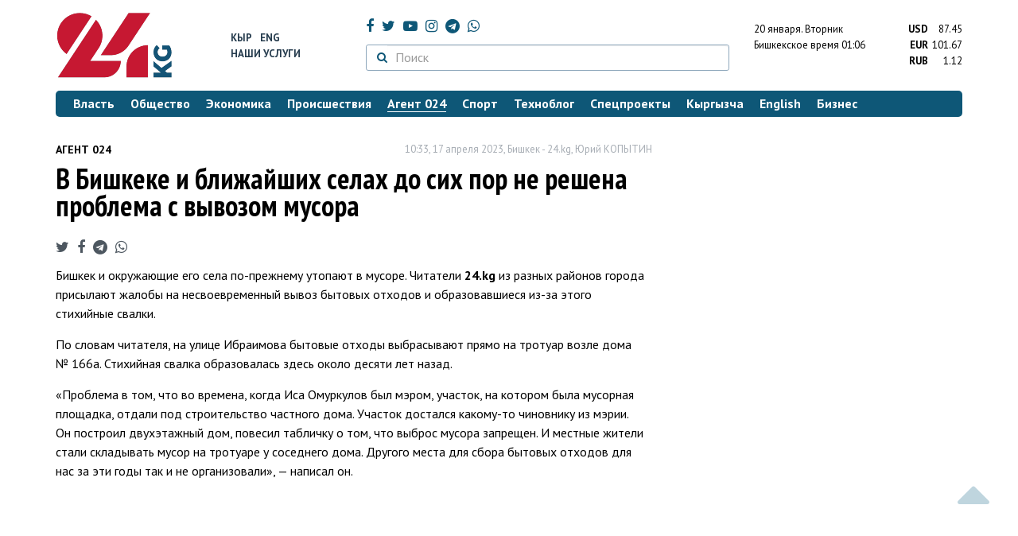

--- FILE ---
content_type: text/html; charset=UTF-8
request_url: https://24.kg/agent_024/263428_vnbspbishkeke_inbspblijayshih_selah_donbspsih_por_nenbspreshena_problema_snbspvyivozom_musora/
body_size: 15375
content:
<!DOCTYPE html> <html lang="ru-RU"> <head> <meta charset="UTF-8"> <meta name="csrf-param" content="_csrf">
<meta name="csrf-token" content="e40HVsSfEJf1Z7J6iWAIgbqhtONqPvP1yTcTBqr06LMy2mkHm9JJxK0WxAvYGGbEwu7ZkAJxo8ytc1VQ-b2H3g=="> <script async src="https://www.googletagmanager.com/gtag/js?id=G-K616MXZCLM"></script> <script> window.dataLayer = window.dataLayer || []; function gtag(){dataLayer.push(arguments);} gtag('js', new Date()); gtag('config', 'G-K616MXZCLM'); </script> <title>В Бишкеке и ближайших селах до сих пор не решена проблема с вывозом мусора - | 24.KG</title> <meta http-equiv="X-UA-Compatible" content="IE=edge"> <meta name="viewport" content="width=device-width, initial-scale=1.0, minimum-scale=1.0, user-scalable=no"/> <meta name="format-detection" content="telephone=no"> <meta name="description" content="Бишкек и окружающие его села по-прежнему утопают в мусоре. Читатели 24.kg из разных районов города присылают жалобы на несвоевременный вывоз бытовых отходов и образовавшиеся из-за этого стихийные свалки.">
<meta name="title" content="В Бишкеке и ближайших селах до сих пор не решена проблема с вывозом мусора
">
<meta name="author" content="Юрий КОПЫТИН">
<meta property="og:description" content="Бишкек и окружающие его села по-прежнему утопают в мусоре. Читатели 24.kg из разных районов города присылают жалобы на несвоевременный вывоз бытовых отходов и образовавшиеся из-за этого стихийные свалки.">
<meta property="og:title" content="В Бишкеке и ближайших селах до сих пор не решена проблема с вывозом мусора - | 24.KG">
<meta property="og:image" content="https://24.kg/files/media/293/293808.jpeg">
<meta name="image_src" content="https://24.kg/files/media/293/293808.jpeg">
<meta name="twitter:image:src" content="https://24.kg/files/media/293/293808.jpeg">
<meta property="og:image:alt" content="Улица Мадиева в селе Кок-Жар">
<meta name="twitter:image:alt" content="Улица Мадиева в селе Кок-Жар">
<meta property="og:url" content="https://24.kg/agent_024/263428_vbishkeke_iblijayshih_selah_dosih_por_nereshena_problema_svyivozom_musora/">
<meta property="og:type" content="article">
<meta property="og:site_name" content="24.kg">
<meta property="article:publisher" content="https://www.facebook.com/www.24.kg">
<meta property="article:published_time" content="2023-04-17T10:33:00+06:00">
<meta property="article:modified_time" content="2023-04-17T10:37:41+06:00">
<meta property="article:section" content="Агент 024">
<meta name="twitter:description" content="Бишкек и окружающие его села по-прежнему утопают в мусоре. Читатели 24.kg из разных районов города присылают жалобы на несвоевременный вывоз бытовых отходов и образовавшиеся из-за этого стихийные свалки.">
<meta name="twitter:card" content="summary_large_image">
<meta name="twitter:site" content="@_24_kg">
<meta name="twitter:site:id" content="249014600">
<meta name="twitter:title" content="В Бишкеке и ближайших селах до сих пор не решена проблема с вывозом мусора
">
<meta name="googlebot" content="index">
<meta id="mref" name="referrer" content="origin">
<meta name="keywords" content="новости, новости Кыргызстана, новости Киргизии, Кыргызстан, Бишкек, новости Бишкека, Киргизия, важное, новости сегодня">
<meta name="yandex-verification" content="7ce61452432d0247">
<meta name="yandex-verification" content="ac9b98a71e767119">
<meta name="google-site-verification" content="EZHHOrSGaC9q4eF38uFeqq1kTts6aYeNxX_NCqwI2xE">
<meta property="fb:app_id" content="942470665830749">
<meta property="og:locale" content="ru_ru">
<link href="https://24.kg/agent_024/263428_vbishkeke_iblijayshih_selah_dosih_por_nereshena_problema_svyivozom_musora/amp/" rel="amphtml">
<link href="/assets/7a772a43/images/ico/apple-touch-icon.png" rel="apple-touch-icon" sizes="72x72">
<link type="image/png" href="/assets/7a772a43/images/ico/favicon-32x32.png" rel="icon" sizes="32x32">
<link type="image/png" href="/assets/7a772a43/images/ico/favicon-16x16.png" rel="icon" sizes="16x16">
<link href="/assets/7a772a43/images/ico/manifest.json" rel="manifest">
<link href="/assets/7a772a43/images/ico/safari-pinned-tab.svg" rel="mask-icon" color="#5bbad5">
<link href="/assets/7a772a43/images/ico/favicon.ico" rel="shortcut icon">
<link rel="msapplication-config" content="/assets/7a772a43/images/ico/browserconfig.xml">
<link rel="theme-color" content="#ffffff">
<link type="application/rss+xml" href="/oshskie_sobytija/rss/" title="Ошские события" rel="alternate">
<link type="application/rss+xml" href="/vybory/rss/" title="Выборы" rel="alternate">
<link type="application/rss+xml" href="/politika/rss/" title="Политика" rel="alternate">
<link type="application/rss+xml" href="/parlament/rss/" title="Парламент" rel="alternate">
<link type="application/rss+xml" href="/ekonomika/rss/" title="Экономика" rel="alternate">
<link type="application/rss+xml" href="/obschestvo/rss/" title="Общество" rel="alternate">
<link type="application/rss+xml" href="/ljudi_i_sudby/rss/" title="Люди и судьбы" rel="alternate">
<link type="application/rss+xml" href="/bishkek_24/rss/" title="Бишкек-24" rel="alternate">
<link type="application/rss+xml" href="/velikaja_pobeda/rss/" title="Великая Победа" rel="alternate">
<link type="application/rss+xml" href="/reportazhi/rss/" title="Репортажи" rel="alternate">
<link type="application/rss+xml" href="/kriminal/rss/" title="Криминал" rel="alternate">
<link type="application/rss+xml" href="/proisshestvija/rss/" title="Происшествия" rel="alternate">
<link type="application/rss+xml" href="/biznes_info/rss/" title="Бизнес" rel="alternate">
<link type="application/rss+xml" href="/sport/rss/" title="Спорт" rel="alternate">
<link type="application/rss+xml" href="/kadry/rss/" title="Кадры" rel="alternate">
<link type="application/rss+xml" href="/kultura/rss/" title="Культура" rel="alternate">
<link type="application/rss+xml" href="/pro_kino/rss/" title="Про кино" rel="alternate">
<link type="application/rss+xml" href="/tsentralnaja_azija/rss/" title="Центральная Азия" rel="alternate">
<link type="application/rss+xml" href="/sng/rss/" title="СНГ" rel="alternate">
<link type="application/rss+xml" href="/zdorove/rss/" title="Здоровье" rel="alternate">
<link type="application/rss+xml" href="/v_mire/rss/" title="В мире" rel="alternate">
<link type="application/rss+xml" href="/tehnoblog/rss/" title="Техноблог" rel="alternate">
<link type="application/rss+xml" href="/finansy/rss/" title="Финансы" rel="alternate">
<link type="application/rss+xml" href="/eaes/rss/" title="ЕАЭС" rel="alternate">
<link type="application/rss+xml" href="/vlast/rss/" title="Власть" rel="alternate">
<link type="application/rss+xml" href="/agent_024/rss/" title="Агент 024" rel="alternate">
<link type="application/rss+xml" href="/spetsproekty/rss/" title="Спецпроекты" rel="alternate">
<link href="https://fonts.googleapis.com/css?family=PT+Sans+Narrow:400,700|PT+Sans:400,400i,700,700i|PT+Serif:400,400i,700,700i&amp;amp;subset=cyrillic" rel="stylesheet">
<link href="/assets/368fcb76aa6d9a493e9d85942ee97cf2.css?v=1663139712" rel="stylesheet"> <script>window.yaContextCb = window.yaContextCb || []</script> <script src="https://yandex.ru/ads/system/context.js" async></script> </head> <body > <div class="topBanner hidden-print"> <div class="container"> <div id="13_w8" data-ox-phs='{"36":{"min":1200},"51":{"min":992,"max":1199},"52":{"min":768,"max":991},"53":{"max":767}}'></div> </div> </div> <div class="bottomBanner hidden-print"> <div class="container"> <a href="#" class="close-banner"><i class="fa fa-times-circle-o"></i></a> <div id="13_w9" data-ox-phs='{"133":{"min":1200},"134":{"min":992,"max":1199},"135":{"min":768,"max":991},"136":{"max":767}}'></div> </div> </div> <div class="side-banners hidden-print"> <div class="side-banners-item side-banners-left"> <div id="13_w10" data-ox-phs='{"129":{"min":1200},"130":{"min":992,"max":1199},"131":{"min":768,"max":991}}'></div> </div> <div class="side-banners-item side-banners-right"> <div id="13_w11" data-ox-phs='{"132":{"min":1200},"130":{"min":992,"max":1199},"131":{"min":768,"max":991}}'></div> </div> </div> <div class="container"> <header class="row hidden-print"> <div class="col-lg-2 col-md-2 col-sm-2 col-xs-5 logo"> <a href="/"> <img class="visible-lg visible-xs" src="/assets/7a772a43/images/logo.png" alt="www.24.kg - КЫРГЫЗСТАН"><img class="visible-md" src="/assets/7a772a43/images/logo-md.png" alt="www.24.kg - КЫРГЫЗСТАН"><img class="visible-sm" src="/assets/7a772a43/images/logo-sm.png" alt="www.24.kg - КЫРГЫЗСТАН"> </a> </div> <div class="col-lg-2 col-md-2 col-sm-2 lang hidden-xs"> <div> <a href="/kyrgyzcha/">Кыр</a> <a href="/english/">Eng</a> </div> <div><a href="/about/services.html">Наши услуги</a></div> </div> <div class="col-lg-5 col-md-4 col-sm-4 hidden-xs socCont"> <div class="social"> <a target="_blank" href="https://www.facebook.com/www.24.kg/" rel="nofollow"><i class="fa fa-facebook" aria-hidden="true"></i></a> <a target="_blank" href="https://twitter.com/_24_kg" rel="nofollow"><i class="fa fa-twitter" aria-hidden="true"></i></a> <a target="_blank" href="https://www.youtube.com/channel/UCkKzgNm1_pyPPHKigI75MoQ" rel="nofollow"><i class="fa fa-youtube-play" aria-hidden="true"></i></a> <a target="_blank" href="https://www.instagram.com/24_kg/"><i class="fa fa-instagram" aria-hidden="true"></i></a> <a target="_blank" href="https://t.me/news24kg/"><i class="fa fa-telegram" aria-hidden="true"></i></a> <a target="_blank" href="https://wa.me/996555312024"><i class="fa fa-whatsapp" aria-hidden="true"></i></a> </div> <div class="search"> <form id="w12" action="/poisk_po_sajtu/" method="get"> <div class="input-group"> <span class="input-group-btn"> <button class="btn btn-default" type="submit"> <i class="fa fa-search" aria-hidden="true"></i> </button> </span>
<input type="text" id="searchform-text" class="form-control" name="SearchForm[text]" placeholder="Поиск"> </div> </form></div> </div> <div class="col-lg-3 col-md-4 col-sm-4 col-xs-7"> <div class="lang hidden-lg hidden-md hidden-sm"> <div> <a href="/kyrgyzcha/">Кыр</a> <a href="/english/">Eng</a> </div> <div><a href="/about/services.html">Наши услуги</a></div> </div> <div class="row"> <div class="col-xs-7 col-sm-7 col-md-8 pdr-0"> <div class="weather"> <span class="hidden-xs"> 20 января. <span style="text-transform: capitalize;"> вторник </span> </span> <span class="hidden-sm hidden-md hidden-lg"> 20 янв. <span style="text-transform: capitalize;"> вт. </span> </span><br/> <span class="hidden-sm hidden-xs">Бишкекское время</span> <span class="hidden-md hidden-lg">Время</span> 01:06
<!-- --> </div> </div> <div class="col-xs-5 col-sm-5 col-md-4 pdl-0 text-right"> <div class="currency " id="currencies"> <div data="87.45"> <b>USD</b><span> 87.45 </span> </div> <div data="101.67"> <b>EUR</b><span> 101.67 </span> </div> <div data="1.12"> <b>RUB</b><span> 1.12 </span> </div> </div>
<div id="currencies_popover" style="display: none"> <table class="table-striped table-hover"> <tr> <td> <b>USD</b> </td> <td> <div> <span>87.45</span> </div> </td> </tr> <tr> <td> <b>EUR</b> </td> <td> <div> <span>101.67</span> </div> </td> </tr> <tr> <td> <b>RUB</b> </td> <td> <div> <span>1.12</span> </div> </td> </tr> <tr> <td> <b>KZT</b> </td> <td> <div> <span>0.17</span> </div> </td> </tr> <tr> <td> <b>UZS</b> </td> <td> <div> <span>0.01</span> </div> </td> </tr> </table>
</div> </div> </div> </div> </header> <nav class="navbar hidden-print" id="menu"> <div class="navbar-header"> <button type="button" class="navbar-toggle menuMenuButton"> <i class="fa fa-align-justify" aria-hidden="true"></i> Рубрикатор </button>
<button class="navbar-toggle pull-right searchButton"><i class="fa fa-search" aria-hidden="true"></i></button>
<div id="searchForm"> <div class="title"><i class="fa fa-search" aria-hidden="true"></i> Поиск по сайту <span class="close closeSearchForm"><i class="fa fa-times" aria-hidden="true"></i></span> </div> <form id="w13" action="/poisk_po_sajtu/" method="get">
<input type="text" id="searchform-text" class="form-control" name="SearchForm[text]" placeholder="Поиск"> <button type="submit" class="btn btn-default">Найти</button> </form></div> </div> <div id="mainMenu"> <div class="title hidden-sm hidden-md hidden-lg"><i class="fa fa-bars" aria-hidden="true"></i> Рубрикатор <span class="close closeMainMenu"><i class="fa fa-times" aria-hidden="true"></i></span> </div> <ul class="nav navbar-nav"><li><a href="/vlast/"><span>Власть</span></a></li>
<li><a href="/obschestvo/"><span>Общество</span></a></li>
<li><a href="/ekonomika/"><span>Экономика</span></a></li>
<li><a href="/proisshestvija/"><span>Происшествия</span></a></li>
<li class="active"><a href="/agent_024/"><span>Агент 024</span></a></li>
<li><a href="/sport/"><span>Спорт</span></a></li>
<li><a href="/tehnoblog/"><span>Техноблог</span></a></li>
<li><a href="/spetsproekty/"><span>Спецпроекты</span></a></li>
<li><a href="/kyrgyzcha/"><span>Кыргызча</span></a></li>
<li><a href="/english/"><span>English</span></a></li>
<li><a href="/biznes_info/"><span>Бизнес</span></a></li></ul> </div><!-- /.navbar-collapse --> </nav> <div class="row"> <div class="col-xs-12"> <div id="13_w14" class="mgb20 hidden-print" data-ox-phs='{"37":{"min":1200},"54":{"min":992,"max":1199},"55":{"min":768,"max":991},"56":{"max":767}}'></div> <div id="13_w15" class="mgb20 hidden-print" data-ox-phs='{"112":{"min":1200},"113":{"min":992,"max":1199},"114":{"min":768,"max":991},"115":{"max":767}}'></div> </div> </div> <div class="row" id="content-wrapper"> <div class="col-sm-8 col-xs-12"> <script type="application/ld+json"> {"@context":"https:\/\/schema.org","@type":"BreadcrumbList","itemListElement":[{"@type":"ListItem","position":1,"name":"\u0410\u0433\u0435\u043d\u0442 024","item":"https:\/\/24.kg\/agent_024\/"},{"@type":"ListItem","position":2,"name":"\u0412&nbsp;\u0411\u0438\u0448\u043a\u0435\u043a\u0435 \u0438&nbsp;\u0431\u043b\u0438\u0436\u0430\u0439\u0448\u0438\u0445 \u0441\u0435\u043b\u0430\u0445 \u0434\u043e&nbsp;\u0441\u0438\u0445 \u043f\u043e\u0440 \u043d\u0435&nbsp;\u0440\u0435\u0448\u0435\u043d\u0430 \u043f\u0440\u043e\u0431\u043b\u0435\u043c\u0430 \u0441&nbsp;\u0432\u044b\u0432\u043e\u0437\u043e\u043c \u043c\u0443\u0441\u043e\u0440\u0430\n","item":"https:\/\/24.kg\/agent_024\/263428_vbishkeke_iblijayshih_selah_dosih_por_nereshena_problema_svyivozom_musora\/"}]} </script> <div itemscope itemtype="http://schema.org/NewsArticle" itemid="https://24.kg/agent_024/263428_vbishkeke_iblijayshih_selah_dosih_por_nereshena_problema_svyivozom_musora/"> <meta itemprop="dateModified" content="2023-04-17\"/> <meta itemprop="headline" content="В&nbsp;Бишкеке и&nbsp;ближайших селах до&nbsp;сих пор не&nbsp;решена проблема с&nbsp;вывозом мусора
"/> <div class="row"> <div itemprop="articleSection" class="col-xs-4 newsCat"> <a href="/agent_024/"> Агент 024 </a> </div> <div class="col-xs-8 text-right newsDate hidden-xs"><span itemprop='datePublished' content='2023-04-17\'>10:33, 17 апреля 2023</span>, Бишкек - <span itemprop='publisher' itemscope itemtype='http://schema.org/Organization'><span itemprop='name'>24.kg</span><meta itemprop='address' content='720001, Республика Кыргызстан, г. Бишкек, ул.Манасчы Сагымбая, 77'><meta itemprop='telephone' content='+996 (312) 66-01-88'><span itemprop='logo' itemscope itemtype='http://schema.org/ImageObject'><link itemprop='contentUrl' href='https://24.kg/assets/7a772a43/images/logo.png'><link itemprop='url' href='https://24.kg/assets/7a772a43/images/logo.png'></span></span>, <span itemprop='author' itemscope itemtype='http://schema.org/Person'><span itemprop='name' class='text-nowrap'>Юрий КОПЫТИН</span></span></div> </div> <h1 itemprop="name" class="newsTitle">В&nbsp;Бишкеке и&nbsp;ближайших селах до&nbsp;сих пор не&nbsp;решена проблема с&nbsp;вывозом мусора
</h1> <div class="row"> <div class="col-xs-12 newsDate hidden-sm hidden-md hidden-lg"><span itemprop='datePublished' content='2023-04-17\'>10:33, 17 апреля 2023</span>, Бишкек - <span itemprop='publisher' itemscope itemtype='http://schema.org/Organization'><span itemprop='name'>24.kg</span><meta itemprop='address' content='720001, Республика Кыргызстан, г. Бишкек, ул.Манасчы Сагымбая, 77'><meta itemprop='telephone' content='+996 (312) 66-01-88'><span itemprop='logo' itemscope itemtype='http://schema.org/ImageObject'><link itemprop='contentUrl' href='https://24.kg/assets/7a772a43/images/logo.png'><link itemprop='url' href='https://24.kg/assets/7a772a43/images/logo.png'></span></span>, <span itemprop='author' itemscope itemtype='http://schema.org/Person'><span itemprop='name' class='text-nowrap'>Юрий КОПЫТИН</span></span></div> </div> <span itemprop='image' itemscope itemtype='http://schema.org/ImageObject'>
<meta itemprop='width' content='750'/>
<meta itemprop='height' content='565'/>
<link itemprop='contentUrl' href='https://24.kg/files/media/151/151816.png'/>
<link itemprop='url' href='https://24.kg/files/media/151/151816.png'/>
</span>
<noindex> <div class="row hidden-print"> <div class="col-xs-12 social social-links"> <a rel="nofollow" target="_blank" href="https://twitter.com/intent/tweet?text=В Бишкеке и ближайших селах до сих пор не решена проблема с вывозом мусора
&url=https://24.kg/agent_024/263428/"><i class="fa fa-twitter" aria-hidden="true"></i></a> <a rel="nofollow" target="_blank" href="https://www.facebook.com/dialog/feed?app_id=942470665830749&redirect_uri=https://24.kg/agent_024/263428/&link=https://24.kg/agent_024/263428/"><i class="fa fa-facebook" aria-hidden="true"></i></a> <a rel="nofollow" target="_blank" href="https://telegram.me/share/url?url=https://24.kg/agent_024/263428/&text=В Бишкеке и ближайших селах до сих пор не решена проблема с вывозом мусора
"><i class="fa fa-telegram" aria-hidden="true"></i></a> <a rel="nofollow" target="_blank" href="https://wa.me/?text=https://24.kg/agent_024/263428/"><i class="fa fa-whatsapp" aria-hidden="true"></i></a> </div> </div>
</noindex> <div class="cont" itemprop="articleBody"> <p>Бишкек и&nbsp;окружающие его села по-прежнему утопают в&nbsp;мусоре. Читатели&nbsp;<strong>24.kg </strong>из&nbsp;разных районов города присылают жалобы на&nbsp;несвоевременный вывоз бытовых отходов и&nbsp;образовавшиеся из-за этого стихийные свалки.</p>
<p>По&nbsp;словам читателя, на&nbsp;улице Ибраимова бытовые отходы выбрасывают прямо на&nbsp;тротуар возле дома №&nbsp;166а. Стихийная свалка образовалась здесь около десяти лет назад.</p>
<p>&laquo;Проблема в&nbsp;том, что во&nbsp;времена, когда Иса Омуркулов был мэром, участок, на&nbsp;котором была мусорная площадка, отдали под строительство частного дома. Участок достался какому-то чиновнику из&nbsp;мэрии. Он&nbsp;построил двухэтажный дом, повесил табличку о&nbsp;том, что выброс мусора запрещен. И&nbsp;местные жители стали складывать мусор на&nbsp;тротуаре у&nbsp;соседнего дома. Другого места для сбора бытовых отходов для нас за&nbsp;эти годы так и&nbsp;не&nbsp;организовали&raquo;,&nbsp;&mdash; написал&nbsp;он.</p>
<p> <div data-video="15767"> <div class="visible-lg"> <iframe width="750" height="428" src="//www.youtube.com/embed/3p8yl_B9aV4" frameborder="0" allowfullscreen></iframe> </div> <div class="visible-md"> <iframe width="617" height="347" src="//www.youtube.com/embed/3p8yl_B9aV4" frameborder="0" allowfullscreen></iframe> </div> <div class="visible-sm"> <iframe width="470" height="264" src="//www.youtube.com/embed/3p8yl_B9aV4" frameborder="0" allowfullscreen></iframe> </div> <div class="visible-xs"> <iframe width="100%" height="264" src="//www.youtube.com/embed/3p8yl_B9aV4" frameborder="0" allowfullscreen></iframe> </div> </div> Схожая проблема в&nbsp;селе Кок-Жар с&nbsp;той лишь разницей, что здесь контейнеры для сбора бытовых отходов есть, но&nbsp;установлены не&nbsp;по&nbsp;правилам.</p>
<p>&laquo;Улица Мадиева утопает в&nbsp;мусоре. Баки не&nbsp;огорожены, нет площадки. Из-за этого ветер разносит по&nbsp;округе отходы. Жуткая антисанитария. Обращались в&nbsp;МТУ, но&nbsp;безрезультатно&raquo;,&nbsp;&mdash; написала читательница.</p>
<p>
<div class="gallery"> <ul class="pwslider"> <li> <a href="/files/media/293/293808.jpeg"> <img src="/thumbnails/0a5d5/96492/293808_w80_h80.jpeg" alt="Фото читательницы 24.kg. Улица Мадиева в селе Кок-Жар" data-large-src="/thumbnails/0a5d5/96492/293808_w_h500_1681704353_r.jpeg"> </a> </li> <li> <a href="/files/media/293/293809.jpeg"> <img src="/thumbnails/253bf/50af0/293809_w80_h80.jpeg" alt="Фото читательницы 24.kg. Улица Мадиева в селе Кок-Жар" data-large-src="/thumbnails/253bf/50af0/293809_w_h500_1681704360_r.jpeg"> </a> </li> </ul>
</div> Жители столицы жалуются на&nbsp;переполненные баки, установленные на&nbsp;пересечении улиц 7&nbsp;Апреля и Толстого. По&nbsp;их&nbsp;словам, для района эта картина стала привычной.</p>
<p>
<div class="imgInText" style="float:none;margin-right: 0;margin-left: 0;width:100%;text-align:center;"> <a href="/files/media/293/293810.jpeg" class="fancybox"> <img src="/thumbnails/0f28b/32314/293810_w_h500_1681704379_r.jpeg" alt="читателя 24.kg"> </a> <div class="text text-left" style=""> <b>Фото читателя 24.kg. Мусорные контейнеры в Бишкеке</b> </div>
</div>
</p>
<p>Напомним, что с&nbsp;1&nbsp;февраля <a href="https://24.kg/vlast/257139_uje_tochno_vbishkeke_povyishayut_tarif_navyivoz_musora/" target="_blank">повысился</a> тариф на&nbsp;вывоз мусора и&nbsp;твердых бытовых отходов. Градоначальник Эмилбек Абдыкадыров пообещал, что после повышения тарифа на&nbsp;мусор Бишкек станет чище, но город по-прежнему утопает в&nbsp;нем.</p>
<p><strong>Чтобы стать &laquo;агентом 024&raquo;, вы&nbsp;можете сообщить новость, отправив ее&nbsp;в&nbsp;WhatsApp или Telegram по&nbsp;номеру 0555312024.</strong></p> </div>
<noindex> <div class="row hidden-print"> <div class="col-xs-12 social social-links"> <a rel="nofollow" target="_blank" href="https://twitter.com/intent/tweet?text=В Бишкеке и ближайших селах до сих пор не решена проблема с вывозом мусора
&url=https://24.kg/agent_024/263428/"><i class="fa fa-twitter" aria-hidden="true"></i></a> <a rel="nofollow" target="_blank" href="https://www.facebook.com/dialog/feed?app_id=942470665830749&redirect_uri=https://24.kg/agent_024/263428/&link=https://24.kg/agent_024/263428/"><i class="fa fa-facebook" aria-hidden="true"></i></a> <a rel="nofollow" target="_blank" href="https://telegram.me/share/url?url=https://24.kg/agent_024/263428/&text=В Бишкеке и ближайших селах до сих пор не решена проблема с вывозом мусора
"><i class="fa fa-telegram" aria-hidden="true"></i></a> <a rel="nofollow" target="_blank" href="https://wa.me/?text=https://24.kg/agent_024/263428/"><i class="fa fa-whatsapp" aria-hidden="true"></i></a> </div> </div>
</noindex> <div class="row mgb30 hidden-print"> <div class="col-xs-12 col-sm-8 newsLink">Ссылка: <span id="article-link">https://24.kg/agent_024/263428/</span> <a href="javascript:;" class="clipboard" data-clipboard-target="#article-link" data-title="Ссылка скопирована" style="font-size: 13px" ><i class="fa fa-clipboard"></i></a> <br/> просмотров: 2879 </div> <div class="col-xs-12 col-sm-4 text-right newsPrintLink"> <a href="javascript:window.print();"><i class="fa fa-print" aria-hidden="true"></i> Версия для печати </a> </div> </div>
</div>
<div class="row"> <div class="col-lg-12"> <div id="13_w0" class="mgb40 hidden-print" data-ox-phs='{"50":{"min":1200},"93":{"min":992,"max":1199},"94":{"min":768,"max":991},"95":{"max":767}}'></div> </div>
</div>
<div class="row"> <div class="col-lg-12"> <div id="13_w1" class="mgb40 hidden-print" data-ox-phs='{"141":{"min":1200},"142":{"min":992,"max":1199},"143":{"min":768,"max":991},"144":{"max":767}}'></div> </div>
</div> <div class="row lineNews mgb40 hidden-print"> <div class="col-xs-12"> <div class="lineTitle"> Материалы по теме <div class="line" style="margin-bottom: 10px;"></div> </div> </div> <div class="col-xs-12"> <div class="one"> <div class="title"> <a data-pjax="0" href="/obschestvo/353425_grajdane_krneidut_vgruzchiki_musora_daje_za90tyisyach_somov_vzyali_pakistantsev/"><span>Граждане КР&nbsp;не&nbsp;идут в&nbsp;грузчики мусора даже за&nbsp;90&nbsp;тысяч сомов. Взяли пакистанцев
</span></a> </div> </div> <div class="one"> <div class="title"> <a data-pjax="0" href="/obschestvo/353406_kogda_ischeznut_zavalyi_musora_vbishkeke_rasskazal_vitse-mer/"><span>Когда исчезнут завалы мусора в&nbsp;Бишкеке, рассказал вице-мэр
</span></a> </div> </div> <div class="one"> <div class="title"> <a data-pjax="0" href="/agent_024/348288_mera_bishkeka_priglashayut_vmeste_popryigat_preodolevaya_prepyatstviya_uostanovki/"><span>Мэра Бишкека приглашают вместе попрыгать, преодолевая препятствия у&nbsp;остановки
</span></a> <a data-pjax="0" href="/agent_024/348288_mera_bishkeka_priglashayut_vmeste_popryigat_preodolevaya_prepyatstviya_uostanovki/" title="фото"><i class="fa fa-camera" aria-hidden="true"></i></a> </div> </div> <div class="one"> <div class="title"> <a data-pjax="0" href="/obschestvo/345471_stroitelstvo_trotuarov_mossovet_pojalovalsya_mer_bishkeka_otreagiroval/"><span>Строительство тротуаров. Моссовет пожаловался&nbsp;&mdash; мэр Бишкека отреагировал
</span></a> </div> </div> <div class="one"> <div class="title"> <a data-pjax="0" href="/agent_024/345379_vsya_nadejda_namera_jiteli_mossoveta_prosyat_pomoschi_uaybeka_djunushalieva/"><span>Вся надежда на&nbsp;мэра. Жители Моссовета просят помощи у&nbsp;Айбека Джунушалиева
</span></a> <a data-pjax="0" href="/agent_024/345379_vsya_nadejda_namera_jiteli_mossoveta_prosyat_pomoschi_uaybeka_djunushalieva/" title="фото"><i class="fa fa-camera" aria-hidden="true"></i></a> </div> </div> <div class="one"> <div class="title"> <a data-pjax="0" href="/agent_024/344444_gryazno_iopasno_vbishkeke_jiltsyi_doma_torgovli_jaluyutsya_navladeltsa_kafe/"><span>Грязно и&nbsp;опасно. В&nbsp;Бишкеке жильцы &laquo;Дома торговли&raquo; жалуются на&nbsp;владельца кафе
</span></a> <a data-pjax="0" href="/agent_024/344444_gryazno_iopasno_vbishkeke_jiltsyi_doma_torgovli_jaluyutsya_navladeltsa_kafe/" title="фото"><i class="fa fa-camera" aria-hidden="true"></i></a> </div> </div> <div class="one"> <div class="title"> <a data-pjax="0" href="/agent_024/343704_vbishkeke_torgovtsa_oshtrafovali_zaporchu_gazona_posle_jalobyi_gorojanina/"><span>В&nbsp;Бишкеке торговца оштрафовали за&nbsp;порчу газона после жалобы горожанина
</span></a> <a data-pjax="0" href="/agent_024/343704_vbishkeke_torgovtsa_oshtrafovali_zaporchu_gazona_posle_jalobyi_gorojanina/" title="фото"><i class="fa fa-camera" aria-hidden="true"></i></a> </div> </div> <div class="one"> <div class="title"> <a data-pjax="0" href="/obschestvo/343556_ruk_nehvataet_pochemu_vbishkeke_otstayut_otgrafika_vyivoza_musora/"><span>Рук не&nbsp;хватает. Почему в&nbsp;Бишкеке отстают от&nbsp;графика вывоза мусора
</span></a> </div> </div> <div class="one"> <div class="title"> <a data-pjax="0" href="/obschestvo/343546_konteyneryi_dlya_chastnogo_sektora_mptazalyik_vbishkeke_predusmotrelo_rassrochku/"><span>Контейнеры для частного сектора. МП&nbsp;&laquo;Тазалык&raquo; в&nbsp;Бишкеке предусмотрело рассрочку
</span></a> </div> </div> <div class="one"> <div class="title"> <a data-pjax="0" href="/obschestvo/343543_mashinyi_lomayutsya_vmptazalyik_pojalovalis_nanedobrosovestnyih_chastnikov/"><span>Машины ломаются. В&nbsp;МП&nbsp;&laquo;Тазалык&raquo; пожаловались на&nbsp;недобросовестных частников
</span></a> </div> </div> </div> </div>
<div class="row"> <div class="col-xs-12"> <div id="13_w2" class="mgb20 hidden-print" data-ox-phs='{"96":{"min":1200},"97":{"min":992,"max":1199},"98":{"min":768,"max":991},"99":{"max":767}}'></div> </div>
</div>
<div class="row"> <div class="col-xs-12"> <div id="13_w3" class="mgb20 hidden-print" data-ox-phs='{"100":{"min":1200},"101":{"min":992,"max":1199},"102":{"min":768,"max":991},"103":{"max":767}}'></div> </div>
</div> </div> <div class="col-sm-4 hidden-xs hidden-print"> <div id="13_w4" class="mgb40 hidden-print" data-ox-phs='{"47":{"min":1200},"84":{"min":992,"max":1199},"85":{"min":768,"max":991},"86":{"max":767}}'></div> <div id="13_w5" class="mgb40 hidden-print" data-ox-phs='{"48":{"min":1200},"87":{"min":992,"max":1199},"88":{"min":768,"max":991},"89":{"max":767}}'></div> <div id="scrollable-banners"> <div id="13_w6" class="mgb40 hidden-print" data-ox-phs='{"49":{"min":1200},"90":{"min":992,"max":1199},"91":{"min":768,"max":991},"92":{"max":767}}'></div><div id="13_w7" class="mgb40 hidden-print" data-ox-phs='{"137":{"min":1200},"138":{"min":992,"max":1199},"139":{"min":768,"max":991},"140":{"max":767}}'></div> </div> </div> </div> <div class="hidden-print">
<div class="row"> <div class="col-xs-12"> <div class="lineTitle"> Популярные новости <div class="line"></div> </div> </div>
</div>
<div class="row blockNews"> <div class="row"> <div class="col-sm-3 col-xs-6 "> <a href="/agent_024/288513_mgnoveniya_jizni_krasota_kyirgyizstana_vfoto_ivideo_chitateley_24kg/" class="title"> <img src="/thumbnails/8730b/5b48c/419664_w263_h198.jpg" alt="Мгновения жизни. Красота Кыргызстана в&amp;nbsp;фото и&amp;nbsp;видео читателей 24.kg
"> <span>Мгновения жизни. Красота Кыргызстана в&nbsp;фото и&nbsp;видео читателей 24.kg
</span> </a> </div> <div class="col-sm-3 col-xs-6 "> <a href="/agent_024/358210_vbishkeke_avtomobil_ostavili_nazebre_meshaya_peshehodam/" class="title"> <img src="/thumbnails/e6a7a/311f1/419877_w263_h198.jpg" alt="В&amp;nbsp;Бишкеке автомобиль оставили на&amp;nbsp;зебре, мешая пешеходам
"> <span>В&nbsp;Бишкеке автомобиль оставили на&nbsp;зебре, мешая пешеходам
</span> </a> </div> <div class="col-xs-12 visible-xs"></div> <div class="col-sm-3 col-xs-6 "> <a href="/agent_024/358375_renovatsiya_ili_prinuditelnoe_pereselenie_jiteley_manasa_vyiselyayut_iztsentra/" class="title"> <img src="/thumbnails/ccbe2/39f1b/419948_w263_h198.jpg" alt="Реновация или принудительное переселение? Жителей Манаса выселяют из&amp;nbsp;центра
"> <span>Реновация или принудительное переселение? Жителей Манаса выселяют из&nbsp;центра
</span> </a> </div> <div class="col-sm-3 col-xs-6 "> <a href="/agent_024/357610_neobyichnyie_oblaka_vnaryine_itumannyiy_bishkek_foto_ivideo_chitateley_24kg/" class="title"> <img src="/thumbnails/a43ec/7984e/418972_w263_h198.jpeg" alt="Необычные облака в&amp;nbsp;Нарыне и&amp;nbsp;туманный Бишкек. Фото и&amp;nbsp;видео читателей 24.kg
"> <span>Необычные облака в&nbsp;Нарыне и&nbsp;туманный Бишкек. Фото и&nbsp;видео читателей 24.kg
</span> </a> </div> <div class="col-xs-12 visible-xs"></div> </div> </div>
<div class="row"> <div class="col-xs-12"> <div class="lineTitle"> Бизнес <div class="line"></div> </div> </div>
</div>
<div class="row blockNews"> <div class="row"> <div class="col-sm-3 col-xs-6 "> <a href="/biznes_info/358413_seto_stala_esche_moschnee_masshtabnoe_obnovlenie_v100_naselennyih_punktah/" class="title"> <img src="/thumbnails/c8b93/60dc2/420040_w263_h198.png" alt="Сеть&amp;nbsp;О! стала еще мощнее: масштабное обновление в&amp;nbsp;100+ населенных пунктах
"> <span>Сеть&nbsp;О! стала еще мощнее: масштабное обновление в&nbsp;100+ населенных пунктах
</span> </a> </div> <div class="col-sm-3 col-xs-6 "> <a href="/biznes_info/358293_aktsiya_SWIFT-perevodyi_stali_esche_bolee_dostupnyimi_vKICB/" class="title"> <img src="/thumbnails/949eb/0d3e7/419851_w263_h198.png" alt="Акция! SWIFT-переводы стали еще более доступными в&amp;nbsp;KICB
"> <span>Акция! SWIFT-переводы стали еще более доступными в&nbsp;KICB
</span> </a> </div> <div class="col-xs-12 visible-xs"></div> <div class="col-sm-3 col-xs-6 "> <a href="/biznes_info/358187_neupustite_svoy_shans_marafon_prizov_otMBANK_nafinishnoy_pryamoy/" class="title"> <img src="/thumbnails/7f6b9/0ae07/419722_w263_h198.jpg" alt="Не&amp;nbsp;упустите свой шанс: марафон призов от&amp;nbsp;MBANK на&amp;nbsp;финишной прямой
"> <span>Не&nbsp;упустите свой шанс: марафон призов от&nbsp;MBANK на&nbsp;финишной прямой
</span> </a> </div> <div class="col-sm-3 col-xs-6 "> <a href="/biznes_info/358151_svyaz_bez_lishnih_pereplat_MEGA_predlagaet_nastraivaemyiy_tarif_MIX/" class="title"> <img src="/thumbnails/4af32/740eb/419673_w263_h198.jpg" alt="Связь без лишних переплат: MEGA предлагает настраиваемый тариф MIX
"> <span>Связь без лишних переплат: MEGA предлагает настраиваемый тариф MIX
</span> </a> </div> <div class="col-xs-12 visible-xs"></div> </div> </div>
<div class="row hidden-xs hidden-sm"> <div class="col-xs-12"> <!-- SVK-Native --> <script type="text/javascript" data-key="0314ae78de42f6db7888cb0aa9e0b80e"> (function(w, a) { (w[a] = w[a] || []).push({ 'script_key': '0314ae78de42f6db7888cb0aa9e0b80e', 'settings': { 'w': 16313 } }); if(!window['_SVKNative_embed']) { var node = document.createElement('script'); node.type = 'text/javascript'; node.async = true; node.src = '//widget.svk-native.ru/js/embed.js'; (document.getElementsByTagName('head')[0] || document.getElementsByTagName('body')[0]).appendChild(node); } else { window['_SVKNative_embed'].initWidgets(); } })(window, '_svk_n_widgets'); </script> <!-- /SVK-Native --> </div>
</div>
<div class="row hidden-md hidden-lg"> <div class="col-xs-12"> <!-- SVK-Native --> <script type="text/javascript" data-key="3b86e315ae7833fe33a2bcdc954aacee"> (function(w, a) { (w[a] = w[a] || []).push({ 'script_key': '3b86e315ae7833fe33a2bcdc954aacee', 'settings': { 'w': 16314 } }); if(!window['_SVKNative_embed']) { var node = document.createElement('script'); node.type = 'text/javascript'; node.async = true; node.src = '//widget.svk-native.ru/js/embed.js'; (document.getElementsByTagName('head')[0] || document.getElementsByTagName('body')[0]).appendChild(node); } else { window['_SVKNative_embed'].initWidgets(); } })(window, '_svk_n_widgets'); </script> <!-- /SVK-Native --> </div>
</div> </div> </div> <footer class="footer"> <div class="container"> <ul class="nav hidden-print"><li><a href="/vlast/">Власть</a></li>
<li><a href="/obschestvo/">Общество</a></li>
<li><a href="/ekonomika/">Экономика</a></li>
<li><a href="/proisshestvija/">Происшествия</a></li>
<li><a href="/sport/">Спорт</a></li>
<li><a href="/whatsapp/">Агент 024</a></li>
<li><a href="/tehnoblog/">Техноблог</a></li>
<li><a href="/kyrgyzcha/">Кыргызча</a></li>
<li><a href="/english/">English</a></li>
<li><a href="/biznes_info/">Бизнес</a></li>
<li><a href="/video/">Видео</a></li></ul> <div class="row"> <div class="col-lg-9 col-md-9 col-sm-8 col-xs-12"> <div class="contact"> <div><i class="fa fa-phone" aria-hidden="true"></i><span>Телефон <a href="callto://+996312660188">+996 (312) 66-01-88</a></span></div> <div><i class="fa fa-envelope" aria-hidden="true"></i><span>Почта <a href="mailto:info@24.kg">info@24.kg</a></span> </div> </div> </div> <div class="col-lg-3 col-md-3 col-sm-4 hidden-xs hidden-print text-right"> <a href="https://yandex.ru/cy?base=0&amp;host=24.kg"><img src="//www.yandex.ru/cycounter?24.kg" width="88" height="31" alt="Индекс цитирования" border="0"/></a>. <!-- Yandex.Metrika informer --> <a href="https://metrika.yandex.ru/stat/?id=22715299&amp;from=informer" target="_blank" rel="nofollow"><img src="//informer.yandex.ru/informer/22715299/3_0_FFFFFFFF_FFFFFFFF_0_pageviews" style="width:88px; height:31px; border:0;" alt="Яндекс.Метрика" title="Яндекс.Метрика: данные за сегодня (просмотры, визиты и уникальные посетители)"/></a> <!-- /Yandex.Metrika informer --> <!-- Yandex.Metrika counter --> <noscript> <div><img src="//mc.yandex.ru/watch/22715299" style="position:absolute; left:-9999px;" alt=""/> </div> </noscript> <!-- /Yandex.Metrika counter --> </div> </div> <div class="row copy"> <div class="col-xs-12"> © ИА «24.kg» - Новости Кыргызстана. Все права защищены. Вся информация, размещенная на данном веб-сайте, предназначена только для персонального использования и не подлежит распространению без письменного разрешения ИА «24.kg». Редакция не несет ответственности за содержимое перепечатанных материалов и высказывания отдельных лиц. +18 <br/><br/> Кыргызстан, 720001, г. Бишкек, ул.Манасчы Сагымбая, 77 +996 312 660188 </div> </div> </div> <div class="visible-xs"></div> </footer> <div id="scroller" class="hidden-print"> <i class="fa fa-caret-up"></i> </div> <div id="13_w16" class="flscrn" data-ox-phs='{"145":{"min":1200},"146":{"min":992,"max":1199},"147":{"min":768,"max":991},"148":{"max":767}}'></div> <div style="display:none;"> <script language="javascript" type="text/javascript"> java = "1.0"; java1 = "" + "refer=" + escape(document.referrer) + "&amp;page=" + escape(window.location.href); document.cookie = "astratop=1; path=/"; java1 += "&amp;c=" + (document.cookie ? "yes" : "now"); </script> <script language="javascript1.1" type="text/javascript"> java = "1.1"; java1 += "&amp;java=" + (navigator.javaEnabled() ? "yes" : "now"); </script> <script language="javascript1.2" type="text/javascript"> java = "1.2"; java1 += "&amp;razresh=" + screen.width + 'x' + screen.height + "&amp;cvet=" + (((navigator.appName.substring(0, 3) == "Mic")) ? screen.colorDepth : screen.pixelDepth); </script> <script language="javascript1.3" type="text/javascript">java = "1.3"</script> <script language="javascript" type="text/javascript"> java1 += "&amp;jscript=" + java + "&amp;rand=" + Math.random(); document.write("<a href='//www.net.kg/stat.php?id=1839&amp;fromsite=1839' target='_blank'>" + "<img src='//www.net.kg/img.php?id=1839&amp;" + java1 + "' border='0' alt='WWW.NET.KG' width='0' height='0' /></a>"); </script> <noscript> <a href='//www.net.kg/stat.php?id=1839&amp;fromsite=1839' target='_blank'><img src="//www.net.kg/img.php?id=1839" border='0' alt='WWW.NET.KG' width='0' height='0'/></a> </noscript> </div> <div class="widget-last-news" data-state="closed"> <div class="container widget-last-news-inner"> <div class="row lineNews"> <div class="hidden-xs hidden-sm col-md-2"> <div class="lineTitle"> <a href="/">Лента новостей</a> </div> </div> <div class="col-xs-12 col-md-10"> <a href="#" title="Показать ещё" class="widget-last-news-toggler fa fa-angle-down"></a> <div class="widget-last-news-list"> <div class="lineDate"> 20 января, вторник </div> <div class="one"> <div class="time">00:15</div> <div class="title"> <a data-pjax="0" href="/obschestvo/358452_segodnya_vbishkeke_pogoda_meropriyatiya_datyi/" class="title-link"> <span class="full">Сегодня в Бишкеке. Погода, мероприятия, даты
</span> <span class="short">Сегодня в Бишкеке. Погода, мероприятия, даты
</span> </a> </div> </div> <div class="lineDate"> 19 января, понедельник </div> <div class="one"> <div class="time">23:35</div> <div class="title"> <a data-pjax="0" href="/tehnoblog/358289_Honor_razrabatyivaet_vneshniy_teleobyektiv_dlya_smartfona_/" class="title-link"> <span>Honor разрабатывает внешний телеобъектив для смартфона </span> </a> <a data-pjax="0" href="/tehnoblog/358289_Honor_razrabatyivaet_vneshniy_teleobyektiv_dlya_smartfona_/" title="фото"><i class="fa fa-camera" aria-hidden="true"></i></a> </div> </div> <div class="one"> <div class="time">23:10</div> <div class="title"> <a data-pjax="0" href="/sport/358455_molodejnyiy_chempionat_mira_pohokkeyu_sbornaya_kyirgyizstana_obyigrala_yuar/" class="title-link"> <span>Молодежный чемпионат мира по хоккею. Сборная Кыргызстана обыграла ЮАР
</span> </a> </div> </div> <div class="one"> <div class="time">22:43</div> <div class="title"> <a data-pjax="0" href="/proisshestvija/358459_vbishkeke_voditel_avtomobilya_bez_gosnomerov_ustroil_drift_vparke/" class="title-link"> <span>В Бишкеке водитель автомобиля без госномеров устроил дрифт в парке
</span> </a> <a data-pjax="0" href="/proisshestvija/358459_vbishkeke_voditel_avtomobilya_bez_gosnomerov_ustroil_drift_vparke/" title="видео"><i class="fa fa-youtube-play" aria-hidden="true"></i></a> </div> </div> <div class="one"> <div class="time">22:26</div> <div class="title"> <a data-pjax="0" href="/vlast/358458_shavkat_mirzieev_prinyal_priglashenie_trampa_stat_souchreditelem_soveta_mira/" class="title-link"> <span>Шавкат Мирзиеев принял приглашение Трампа стать соучредителем «Совета мира»
</span> </a> </div> </div> <div class="one"> <div class="time">22:05</div> <div class="title"> <a data-pjax="0" href="/obschestvo/358454_multfilm_zveropolis2_stal_samyim_kassovyim_vistorii_Disney/" class="title-link"> <span>Мультфильм «Зверополис 2» стал самым кассовым в истории Disney
</span> </a> </div> </div> <div class="one hidden-xs hidden-sm"> <div class="time">21:44</div> <div class="title"> <a data-pjax="0" href="/obschestvo/358448_nurdan_oruntaev_uvolil_dvuh_inspektorov_departamenta_gosarhstroykontrolya/" class="title-link"> <span>Нурдан Орунтаев уволил двух инспекторов департамента госархстройконтроля
</span> </a> </div> </div> <div class="one hidden-xs hidden-sm"> <div class="time">21:23</div> <div class="title"> <a data-pjax="0" href="/vlast/358457_sadyir_japarov_rasskazal_pochemu_nujno_pomenyat_voditelskie_udostovereniya/" class="title-link"> <strong>Садыр Жапаров рассказал, почему нужно поменять водительские удостоверения
</strong> </a> </div> </div> <div class="one hidden-xs hidden-sm"> <div class="time">21:22</div> <div class="title"> <a data-pjax="0" href="/obschestvo/358444_uzbekistan_ikazahstan_ustanovyat_gidropostyi_dlya_ucheta_transgranichnyih_vod/" class="title-link"> <span>Узбекистан и Казахстан установят гидропосты для учета трансграничных вод
</span> </a> </div> </div> <div class="one hidden-xs hidden-sm"> <div class="time">21:06</div> <div class="title"> <a data-pjax="0" href="/vlast/358456_talantbek_tashibekov_naznachen_predsedatelem_natsagentstva_podelam_religiy/" class="title-link"> <span>Талантбек Ташибеков назначен председателем Нацагентства по делам религий
</span> </a> </div> </div> </div> </div> </div> </div> </div> <script src="/assets/cf237608c3250a952ef56665ce15299e.js?v=1663139711"></script>
<script src="/assets/be6abd9f/src/jquery.autocomplete.js?v=1654115673"></script>
<script src="//ox.24.kg/www/delivery/spcjs.php?id=2&amp;amp;target=_blank"></script>
<script src="/assets/ea6eda4/js/render.js?v=1570777467"></script>
<script>(function(i,s,o,g,r,a,m){i['GoogleAnalyticsObject']=r;i[r]=i[r]||function(){
(i[r].q=i[r].q||[]).push(arguments)},i[r].l=1*new Date();a=s.createElement(o),
m=s.getElementsByTagName(o)[0];a.async=1;a.src=g;m.parentNode.insertBefore(a,m)
})(window,document,'script','//www.google-analytics.com/analytics.js','ga');
ga('create', 'UA-29049490-1', 'auto');
ga('send', 'pageview');
ga('require', 'displayfeatures'); (function (d, w, c) { (w[c] = w[c] || []).push(function () { try { w.yaCounter22715299 = new Ya.Metrika({ id: 22715299, webvisor: true, clickmap: true, trackLinks: true, accurateTrackBounce: true }); } catch (e) { } }); var n = d.getElementsByTagName("script")[0], s = d.createElement("script"), f = function () { n.parentNode.insertBefore(s, n); }; s.type = "text/javascript"; s.async = true; s.src = (d.location.protocol == "https:" ? "https:" : "http:") + "//mc.yandex.ru/metrika/watch.js"; if (w.opera == "[object Opera]") { d.addEventListener("DOMContentLoaded", f, false); } else { f(); } })(document, window, "yandex_metrika_callbacks");</script>
<script>jQuery(function ($) { $('.social-links a').on('click', function(e){ e.preventDefault(); window.open($(this).attr('href'),'', 'menubar=no,toolbar=no,resizable=yes,scrollbars=yes,height=600,width=600'); });
jQuery('#w12').yiiActiveForm([{"id":"searchform-text","name":"text","container":".field-searchform-text","input":"#searchform-text","validate":function (attribute, value, messages, deferred, $form) {yii.validation.string(value, messages, {"message":"Значение «Искать по фразе» должно быть строкой.","skipOnEmpty":1});}}], []);
jQuery('#w13').yiiActiveForm([{"id":"searchform-text","name":"text","container":".field-searchform-text","input":"#searchform-text","validate":function (attribute, value, messages, deferred, $form) {yii.validation.string(value, messages, {"message":"Значение «Искать по фразе» должно быть строкой.","skipOnEmpty":1});}}], []);
});</script> <div id="css-loaded"></div> </body> </html>